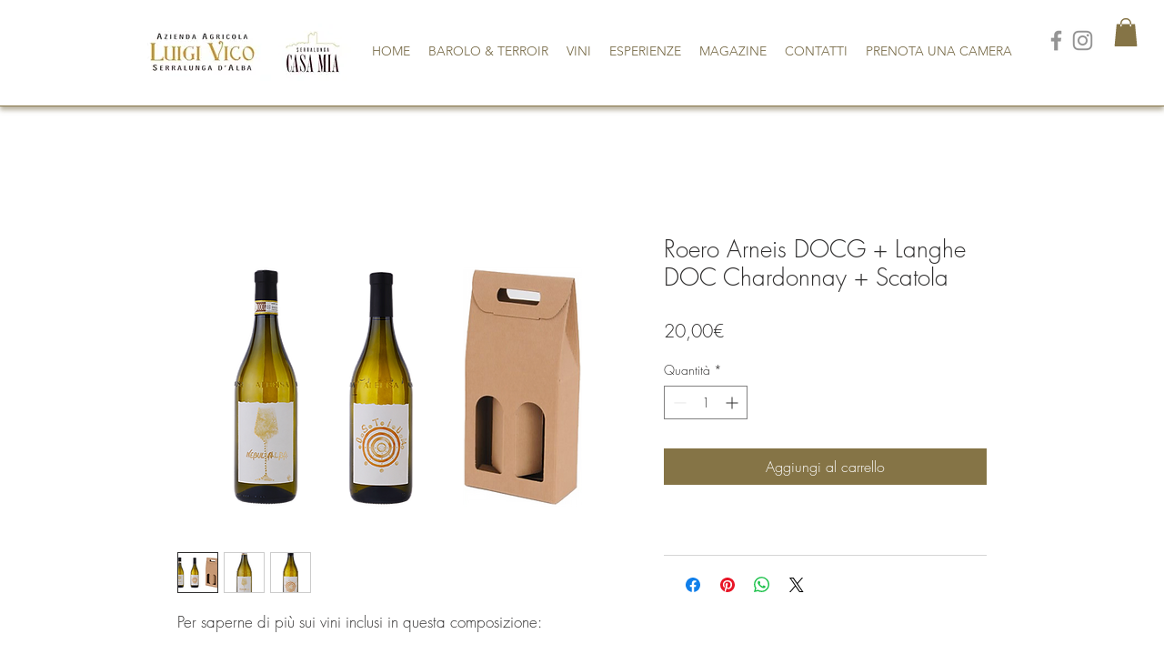

--- FILE ---
content_type: application/javascript; charset=utf-8
request_url: https://cs.iubenda.com/cookie-solution/confs/js/80561935.js
body_size: -245
content:
_iub.csRC = { consApiKey: 'LNUe59qFYCD8Bxcd6zU0NUdVBnpGL4nx', showBranding: false, publicId: '9a8d97c9-6db6-11ee-8bfc-5ad8d8c564c0', floatingGroup: false };
_iub.csEnabled = true;
_iub.csPurposes = [7,3,1];
_iub.cpUpd = 1602853109;
_iub.csT = 0.05;
_iub.googleConsentModeV2 = true;
_iub.totalNumberOfProviders = 3;
